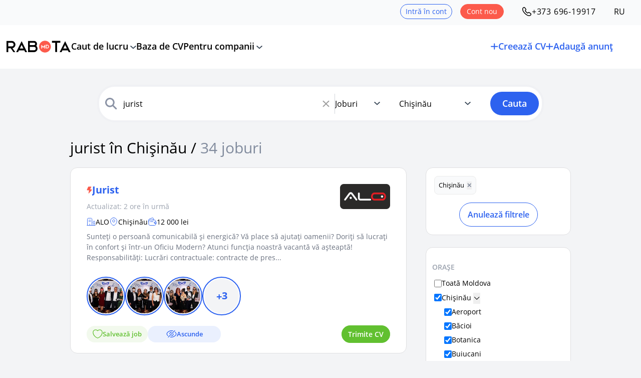

--- FILE ---
content_type: text/css
request_url: https://www.rabota.md/_plugins/tooltipster-master/dist/css/plugins/tooltipster/sideTip/themes/tooltipster-sideTip-lwhite.min.css
body_size: 157
content:
.tooltipster-sidetip.tooltipster-lwhite .tooltipster-box{border-radius:3px;border:1px solid #ccc;background:#ffffff}.tooltipster-sidetip.tooltipster-lwhite .tooltipster-content{color:#666}.tooltipster-sidetip.tooltipster-lwhite .tooltipster-arrow{height:9px;margin-left:-9px;width:18px}.tooltipster-sidetip.tooltipster-lwhite.tooltipster-left .tooltipster-arrow,.tooltipster-sidetip.tooltipster-lwhite.tooltipster-right .tooltipster-arrow{height:18px;margin-left:0;margin-top:-9px;width:9px}.tooltipster-sidetip.tooltipster-lwhite .tooltipster-arrow-background{border:9px solid transparent}.tooltipster-sidetip.tooltipster-lwhite.tooltipster-bottom .tooltipster-arrow-background{border-bottom-color:#ededed;top:1px}.tooltipster-sidetip.tooltipster-lwhite.tooltipster-left .tooltipster-arrow-background{border-left-color:#ededed;left:-1px}.tooltipster-sidetip.tooltipster-lwhite.tooltipster-right .tooltipster-arrow-background{border-right-color:#ededed;left:1px}.tooltipster-sidetip.tooltipster-lwhite.tooltipster-top .tooltipster-arrow-background{border-top-color:#ededed;top:-1px}.tooltipster-sidetip.tooltipster-lwhite .tooltipster-arrow-border{border:9px solid transparent}.tooltipster-sidetip.tooltipster-lwhite.tooltipster-bottom .tooltipster-arrow-border{border-bottom-color:#ccc}.tooltipster-sidetip.tooltipster-lwhite.tooltipster-left .tooltipster-arrow-border{border-left-color:#ccc}.tooltipster-sidetip.tooltipster-lwhite.tooltipster-right .tooltipster-arrow-border{border-right-color:#ccc}.tooltipster-sidetip.tooltipster-lwhite.tooltipster-top .tooltipster-arrow-border{border-top-color:#ccc}.tooltipster-sidetip.tooltipster-lwhite.tooltipster-bottom .tooltipster-arrow-uncropped{top:-9px}.tooltipster-sidetip.tooltipster-lwhite.tooltipster-right .tooltipster-arrow-uncropped{left:-9px}

--- FILE ---
content_type: application/javascript
request_url: https://www.rabota.md/im/js/vacancy_popup.js?v=2026.01.14.4
body_size: 12943
content:
var initialUrl = window.location.href; // for the vacancy page to check if it was originally on the vacancy page
let previousVacancyUrl = '';
let isFirstPopupShow = true;
const vacancyCache = {};

let vacancyBottomActionsRootCleanup = null;

function getVacancyData(vacancyUrl, successCallback, errorCallback) {
    const normalizedUrl = normalizeUrl(vacancyUrl);
    if (vacancyCache[normalizedUrl]) { // check if vacancy cached
        if (typeof successCallback === "function") {
            successCallback(vacancyCache[normalizedUrl]);
        }
        return Promise.resolve(vacancyCache[normalizedUrl]);
    }

    const newSuccessCallback = (data) => {
        vacancyCache[normalizedUrl] = data; // Cache the fetched data
        if (typeof successCallback === "function") {
            successCallback(data);
        }
    };

    return getVacancyByAjax(normalizedUrl, newSuccessCallback, errorCallback);
}

function getVacancyByAjax(normalizedUrl, successCallback, errorCallback, contentProperties) {
    return $.ajax({
        type: 'GET',
        url: `${appendGetParameters(
            normalizedUrl,
            contentProperties ||
            [
                'json=1',
                'viewMode=1',
            ]
        )}`,
        dataType: 'json',
        success: (data) => {
            if (typeof successCallback === "function") {
                successCallback(data);
            }
        },
        error: (e) => {
            if (typeof errorCallback === "function") {
                errorCallback(e);
            }
        },
    });
}

function getVacancy(vacancyUrl, preventChangeUrl, withLoader) {
    // push vacancyUrl as next history entry
    if (!preventChangeUrl) {
        history.pushState({}, null, vacancyUrl);
    }

    previousVacancyUrl = vacancyUrl;

    if (withLoader) {
        $('#vacancy_content').html('');
        $('#vacancy_load_error').hide();
        $('#vacancy_load_404_error').hide();
        toggleVacancyPopupLoader(true);
    }

    getVacancyData(
        vacancyUrl,
        (data) => {
            if (data) {
                // TODO: this part needs smaller data, popup needs just id and isFreeVacancy fields
                const isFreeVacancy = data.vacancy_model?.standardId || false;

                $('#vacancy_content').html(data.vacancy_content);

                let vacancyId = 0;

                if (!isFreeVacancy && data.data.c_list != true && !data.data.custom_link && (data.data.company_ad.showResumeBlock == 1 || data.data.company_ad.showResponseBlock == 1)) {
                    vacancyId = data.data.company_ad.company_ad_id;
                }

                if (isFreeVacancy) {
                    const isVipCopy = data?.metadata?.is_vip_copy;

                    if (isVipCopy && data.vacancy_model?.showApplyWithCvBtn) {
                        vacancyId = data.vacancy_model?.vipId;
                    } else if (!isVipCopy) {
                        vacancyId = data.vacancy_model?.standardId;
                    }
                }

                const $vacancyBottomActions = $('[data-js-vacancy-bottom-actions][data-type="in_popup"]');
                if($vacancyBottomActions.length && typeof createPortal === 'function') {
                    vacancyBottomActionsRootCleanup = createPortal($vacancyBottomActions, 'vacancy-bottom-actions-root');

                    $vacancyBottomActions.show();
                    if(isFirstPopupShow) {
                        setTimeout(() => {
                            $vacancyBottomActions.css('bottom', '0');
                        }, 0);
                        isFirstPopupShow = false;
                    } else {
                        $vacancyBottomActions.css('bottom', '0');
                    }
                }

                // when vacancy loaded scroll to the previous vacancy scroll position if there is one
                setTimeout(() => { // need to wait to scroll properly
                    document.getElementById("vacancy_content_scrollable").scrollTo(0, getScrollPosition(vacancyUrl));
                }, 0);

                sendVacancyPopupStatistics(vacancyUrl, vacancyId, isFreeVacancy);

                EventBus.emit(EVENT_BUS_EVENTS.VACANCIES_UPDATED, { targetElementsWrapper: '#vacancy_popup' });
                addEventOnVacancyLink();
                if (typeof initCopyContact === 'function') {
                    initCopyContact();
                }
                if (typeof updateVacancyContentLinks === 'function') {
                    updateVacancyContentLinks('[data-js-vacancy-content]');
                }
                if (typeof initShowVacancyCities === 'function') {
                    initShowVacancyCities();
                }

                Fancybox.bind('[data-fancybox="gallery-vacancy-popup"]', {
                    Hash: false,
                    Carousel: {
                        Toolbar: {
                            display: {
                                left: ["counter"],
                                middle: [],
                                right: ["close"],
                            },
                        },
                    },
                });
            }

            toggleVacancyPopupLoader();
            return false;
        },
        (error) => {
            $('#vacancy_content').html('');
            toggleVacancyPopupLoader();
            console.warn('error', error)
            if(error.status === 404) {
                $('#vacancy_load_404_error').show();
            } else {
                $('#vacancy_load_error').show();
            }
        }
    );
}

// TODO: remove after deploy
function prepareVacancyPopupData(fetchedData, extraData) {
    const isFreeVacancy = extraData.isFreeVacancy || false;
    const applications = isFreeVacancy ? fetchedData.metadata.applications : fetchedData.applications;
    const applicationsCount = applications?.length || 0;

    let isFavorite = isFreeVacancy ? fetchedData.metadata.vacancy_in_favorites : fetchedData.company_ad?.favorite_id;

    return {
        ...fetchedData,
        isFreeVacancy: isFreeVacancy,
        applications: applications,
        applicationsCount: applicationsCount,
        isBranded: !isFreeVacancy && fetchedData.company_ad?.is_branded == "1",
        vacancyIdForFavorite: isFreeVacancy ? fetchedData.metadata.standard_vacancy_id : fetchedData.company_ad?.company_ad_id,
        vacancyIdForHidden: isFreeVacancy ? fetchedData.metadata.standard_vacancy_id : fetchedData.company_ad?.company_ad_id,
        vacancyType: isFreeVacancy ? 2 : 1,
        vacancyTypeHidden: isFreeVacancy ? 1 : 2,
        isFavorite: isFavorite,
        isHidden: isFreeVacancy ? fetchedData.metadata.is_vacancy_hidden : fetchedData.is_vacancy_hidden,
        isVipCopy: isFreeVacancy && (fetchedData.metadata?.is_vip_copy),
        vacancyUrl: extraData.vacancyUrl || '',
        vacancyPosition: isFreeVacancy ? fetchedData.vacancy_model?.positionFormatted : fetchedData.company_ad?.position_original,
        vacancyCompany: isFreeVacancy ? fetchedData.vacancy_model?.companyNameFormatted : fetchedData.company_ad?.company_name,
        dataVacancyId: isFreeVacancy ? fetchedData.metadata.standard_vacancy_id : fetchedData.company_ad?.company_ad_id,
    };
}

function toggleVacancyPopupLoader(show) {
    const progress = $('#vacancyPopupLoader');

    if (show) {
        progress.show();
    } else {
        progress.hide();
    }
}

let vacancyScrollPositions = {};

$(document).ready(function () {
    initVacancyPopup();
    EventBus.on(EVENT_BUS_EVENTS.VACANCIES_UPDATED, initVacancyPopup);

    // handle browser button click
    $(window).on('popstate', handlePopState);
});

function initVacancyPopup() {
    setTimeout(() => {
        $('#vacancy_load_error button').off('click').on('click', function(e) {
            getVacancy(previousVacancyUrl, true, true);
        });

        $('#vacancy_popup').off('click').on('click', function(e) {
            if (e.target === this) {
                history.back(); // restore the page URL to what it was before the popup opened. Restricted to use .replaceState
            }
        });

        addEventOnVacancyLink();

        // hide Popup
        $('#close_vacancy_popup_button').off('click').on('click', function() {
            history.back(); // restore the page URL to what it was before the popup opened. Restricted to use .replaceState
        });
    }, 0);
};

function addEventOnVacancyLink() {
    // show Popup on link click
    $('.vacancyShowPopup').off('click').on('click', function(e) {
        $('#similar .mw_close').trigger('click'); // close similar popup if open vacancy from it
        const vacancyUrl = $(this).attr('href');

        showVacancyPopup(e, vacancyUrl, false);
    });
};

function showVacancyPopup(e, vacancyUrl, preventChangeUrl) {
    const vacancyPopupModal = $('#vacancy_popup_modal');

    if(isMobileDevice()) {
        e?.preventDefault();

        const isOpen = isPopupOpened();

        if(isOpen) {
            saveScrollPosition(previousVacancyUrl, document.getElementById("vacancy_content_scrollable").scrollTop);
        };

        initShareMobileVacancyUrl(vacancyUrl);

        $('#vacancy_content').html('');
        $('#vacancy_load_error').hide();
        $('#vacancy_load_404_error').hide();
        toggleVacancyPopupLoader(true);
        if(!isOpen) {
            $('#vacancy_popup').show();
            vacancyPopupModal.animate({ top: '40px', 'opacity': '1' }, 150, 'linear', () => {
                $('#vacancy_popup').css('background', 'rgba(32,38,43,0.6)');
                getVacancy(vacancyUrl, preventChangeUrl);
            });
        } else {
            getVacancy(vacancyUrl, preventChangeUrl);
        }

        if(!isOpen) {
            document.body.style.overflow = 'hidden';
        }
    }
};

function hideVacancyPopup() {
    const vacancyPopupModal = $('#vacancy_popup_modal');

    $('#vacancy_popup').css('background', 'transparent');
    vacancyPopupModal.css('top', '100dvh');

    const $vacancyBottomActions = $('[data-js-vacancy-bottom-actions][data-type="in_popup"]');

    if ($vacancyBottomActions.length) {
        $vacancyBottomActions.css('bottom', '-100%');

        $vacancyBottomActions.one('transitionend', () => {
            vacancyBottomActionsRootCleanup?.();
        });
    }

    setTimeout(function() {
        vacancyPopupModal.css('opacity', '0.7');
        $('#vacancy_popup').css('display', '');
    }, 300);
    vacancyScrollPositions = {};

    document.body.style.overflow = '';
};

// Handle the popstate event when the user navigates back/forward
function handlePopState() {
    const currentUrl = window.location.href;

    if(isMobileDevice()) {
        const preventChangeUrl = true;
        const normalizedInitialUrl = normalizeUrl(initialUrl);
        const normalizedCurrentUrl = normalizeUrl(currentUrl);
        // if url
        // 1. is a vacancy URL;
        // 2. if initialUrl is not equal to the current URL - for example, if the initial URL already some vacancy page
        // then open popup, otherwise close
        if ((normalizedInitialUrl !== normalizedCurrentUrl) && isVacancyUrl(currentUrl)) {
            // show popup when URL changes when browser forward button is clicked
            showVacancyPopup(null, currentUrl, preventChangeUrl);
        } else {
            hideVacancyPopup();
        }
    } else {
        if (isVacancyUrl(currentUrl)) {
            window.location.reload();
        }
    }
};

function initShareMobileVacancyUrl(url) {
    $('#share_vacancy_button').off('click').on('click', async function(e) {
        const alertMessage = $(this).data('alertmessage');
        const shareData = {
            url: url
        };
        try {
            if (navigator.share) {
                await navigator.share(shareData);
            } else { // copy the url if no share method
                await navigator.clipboard.writeText(url);
                alert(alertMessage);
            }
        } catch (error) { // copy link if some error appeared
            await navigator.clipboard.writeText(url);
            alert(alertMessage);
        }
    });
};

function isPopupOpened() {
    return $('#vacancy_popup').is(":visible");
};

function saveScrollPosition(vacancyUrl, scrollTop) {
    vacancyScrollPositions[normalizeUrl(vacancyUrl)] = scrollTop;
};

function getScrollPosition(vacancyUrl) {
    return vacancyScrollPositions[normalizeUrl(vacancyUrl)] || 0;
};

function removeFromVacancyCacheById(id) {
    for (const url in vacancyCache) {
        if (url.includes(id)) {
            vacancyCache[url] = undefined;
            break;
        }
    }
}

function sendVacancyPopupStatistics(url, id, isFreeVacancy) {
    ga('set', 'page', normalizeUrl(url));
    ga('send', 'pageview');

    if(!isFreeVacancy) {
        var x = document.createElement('script'); x.async = true;
        x.src = "https://creativecdn.com/tags?type=script&id=pr_rJecD9jiGmY80PDsbn5c_offer_" + id;
        document.getElementsByTagName('head')[0].appendChild(x);
    }
};


--- FILE ---
content_type: application/javascript
request_url: https://www.rabota.md/im/js/components/company_images.js?v=2026.01.14.4
body_size: 7375
content:
function initializeCompanySlider() {
    setTimeout(() => { // required to call after ajax x-tmpl injection
        $('.companyImagesSlider').each(function() {
            var $slider = $(this);
            var $wrap = $slider.find('.companyImagesWrap');
            var $images = $wrap.find('.companyImageItem');
            var $prevButton = $slider.find('.company_prev');
            var $nextButton = $slider.find('.company_next');
            var $moreImages = $slider.find('.more_images');

            var imageWidth = $images.first().outerWidth(true);
            var wrapWidth = $wrap.width();
            var itemsToScroll = 3;
            var scrollAmount = imageWidth * itemsToScroll;

            function updateButtons() {
                var maxScroll = $wrap[0].scrollWidth - wrapWidth;
                var scrollPosition = $wrap.scrollLeft();

                $prevButton.toggle(scrollPosition > 0);
                $nextButton.toggle(scrollPosition < maxScroll - 20);
            }

            function revealMoreImages() {
                $images.show();
                $moreImages.remove();
                updateButtons();
            }

            $moreImages.off('click').on('click', revealMoreImages);

            $prevButton.off('click').on('click', function() {
                $wrap.animate({ scrollLeft: Math.max($wrap.scrollLeft() - scrollAmount, 0) }, 400, updateButtons);
            });

            $nextButton.off('click').on('click', function() {
                $wrap.animate({ scrollLeft: Math.min($wrap.scrollLeft() + scrollAmount, $wrap[0].scrollWidth - wrapWidth) }, 400, updateButtons);
            });

            $wrap.on('scroll', updateButtons);

            Fancybox.bind("[data-fancybox]", {
                Hash: false,
                Carousel: {
                    Toolbar: {
                        display: {
                            left: ["counter"],
                            middle: [],
                            right: ["close"],
                        },
                    },
                },
            });
        });
    }, 0)
};

$(document).ready(function() {
    initializeCompanySlider();
    EventBus.on(EVENT_BUS_EVENTS.VACANCIES_UPDATED, initializeCompanySlider);
});

// x-tmpl only, call it after each ajax but outside the for loop to reduce the number of function calls
function parseCompanyImages(photos, slug, url) {
    if(!photos || !photos.length || !slug || !url) return '';
    const images = photos.sort((a, b) => 0.5 - Math.random());;
    const imageCount = images.length;
    const companyName = slug;
    const showMoreImages = imageCount > 3;
    const showMoreImagesMobile = imageCount > 2;

    const uniqueId = Date.now().toString(36) + Math.random().toString(36).substring(2, 9);

    const imageItems = images.map(image => `
        <a
            class="imageWrap companyImageItem"
            href="${url}${companyName}/${image}"
            data-fancybox="gallery-${companyName}-${uniqueId}"
            >
            <img
            src="${url}${companyName}/thumbnail/${image}""
            alt="${companyName}" title="${companyName}"
            class="companyImage" loading="lazy" />
        </a>
    `).join('');

    let moreImages = '';
    if (imageCount > 3) {
        moreImages = `
            <div class="more_images companyImageItem hidden">
                <div class="companyImagePlus">
                    <span class="pt-1">+</span>
                    <span class="hidden sm:inline">${imageCount - 3}</span>
                    <span class="sm:hidden">${imageCount - 2}</span>
                </div>
            </div>
        `;
    }

    return `
        <div class="companyImagesSlider relative h-max">
            <a
                class="company_prev companyImagesNavItem -left-[31px] shadow-[16px_0_14px_-1px_rgb(255,255,255)] sm:shadow-none sm:-left-5"
                href="javascript:void(0)"
                style="display:none;"
            >
                <svg class="w-3 h-3 hidden sm:inline" width="20" height="21" viewBox="0 0 20 21" fill="none" xmlns="http://www.w3.org/2000/svg"><g clip-path="url(#clip0_4011_4850)"><path d="M14.3082 20.8847C14.1985 20.8854 14.0898 20.8643 13.9883 20.8229C13.8867 20.7814 13.7944 20.7203 13.7165 20.6431L6.9082 13.8347C6.52017 13.4477 6.21231 12.9879 6.00226 12.4817C5.79221 11.9755 5.68408 11.4328 5.68408 10.8847C5.68408 10.3367 5.79221 9.79401 6.00226 9.2878C6.21231 8.78159 6.52017 8.3218 6.9082 7.93475L13.7165 1.12642C13.7942 1.04873 13.8865 0.987091 13.988 0.945041C14.0895 0.902991 14.1983 0.881348 14.3082 0.881348C14.4181 0.881348 14.5269 0.902991 14.6284 0.945041C14.7299 0.987091 14.8222 1.04873 14.8999 1.12642C14.9776 1.20412 15.0392 1.29636 15.0812 1.39788C15.1233 1.4994 15.1449 1.60821 15.1449 1.71809C15.1449 1.82797 15.1233 1.93678 15.0812 2.0383C15.0392 2.13982 14.9776 2.23206 14.8999 2.30976L8.09153 9.11808C7.62336 9.58683 7.3604 10.2222 7.3604 10.8847C7.3604 11.5472 7.62336 12.1827 8.09153 12.6514L14.8999 19.4597C14.978 19.5372 15.04 19.6294 15.0823 19.7309C15.1246 19.8325 15.1464 19.9414 15.1464 20.0514C15.1464 20.1614 15.1246 20.2703 15.0823 20.3719C15.04 20.4734 14.978 20.5656 14.8999 20.6431C14.822 20.7203 14.7297 20.7814 14.6281 20.8229C14.5266 20.8643 14.4179 20.8854 14.3082 20.8847Z" fill="black"/></g><defs><clipPath id="clip0_4011_4850"><rect width="20" height="20" fill="white" transform="translate(0 0.884766)"/></clipPath></defs></svg>
            </a>
            <div
                class="companyImagesWrap"
                tabindex="-1"
                data-show-more-images="${showMoreImages}"
                data-show-more-images-mobile="${showMoreImagesMobile}"
            >
                ${imageItems}
                ${moreImages}
            </div>
            <a
                class="company_next companyImagesNavItem -right-[27px] shadow-[-16px_0_14px_-1px_rgb(255,255,255)] sm:shadow-none sm:-right-3"
                href="javascript:void(0)"
                style="display:none;"
            >
                <svg class="w-3 h-3 hidden sm:inline rotate-180" width="20" height="21" viewBox="0 0 20 21" fill="none" xmlns="http://www.w3.org/2000/svg"><g clip-path="url(#clip0_4011_4850)"><path d="M14.3082 20.8847C14.1985 20.8854 14.0898 20.8643 13.9883 20.8229C13.8867 20.7814 13.7944 20.7203 13.7165 20.6431L6.9082 13.8347C6.52017 13.4477 6.21231 12.9879 6.00226 12.4817C5.79221 11.9755 5.68408 11.4328 5.68408 10.8847C5.68408 10.3367 5.79221 9.79401 6.00226 9.2878C6.21231 8.78159 6.52017 8.3218 6.9082 7.93475L13.7165 1.12642C13.7942 1.04873 13.8865 0.987091 13.988 0.945041C14.0895 0.902991 14.1983 0.881348 14.3082 0.881348C14.4181 0.881348 14.5269 0.902991 14.6284 0.945041C14.7299 0.987091 14.8222 1.04873 14.8999 1.12642C14.9776 1.20412 15.0392 1.29636 15.0812 1.39788C15.1233 1.4994 15.1449 1.60821 15.1449 1.71809C15.1449 1.82797 15.1233 1.93678 15.0812 2.0383C15.0392 2.13982 14.9776 2.23206 14.8999 2.30976L8.09153 9.11808C7.62336 9.58683 7.3604 10.2222 7.3604 10.8847C7.3604 11.5472 7.62336 12.1827 8.09153 12.6514L14.8999 19.4597C14.978 19.5372 15.04 19.6294 15.0823 19.7309C15.1246 19.8325 15.1464 19.9414 15.1464 20.0514C15.1464 20.1614 15.1246 20.2703 15.0823 20.3719C15.04 20.4734 14.978 20.5656 14.8999 20.6431C14.822 20.7203 14.7297 20.7814 14.6281 20.8229C14.5266 20.8643 14.4179 20.8854 14.3082 20.8847Z" fill="black"/></g><defs><clipPath id="clip0_4011_4850"><rect width="20" height="20" fill="white" transform="translate(0 0.884766)"/></clipPath></defs></svg>
            </a>
        </div>
    `;
};


--- FILE ---
content_type: image/svg+xml
request_url: https://www.rabota.md/im/search_header_input_close.svg
body_size: 1342
content:
<?xml version="1.0" encoding="utf-8"?>
<!-- Generator: Adobe Illustrator 21.1.0, SVG Export Plug-In . SVG Version: 6.00 Build 0)  -->
<svg version="1.1" id="Layer_1" xmlns="http://www.w3.org/2000/svg" xmlns:xlink="http://www.w3.org/1999/xlink" x="0px" y="0px"
	 viewBox="0 0 14 14" style="enable-background:new 0 0 14 14;" xml:space="preserve">
<style type="text/css">
	.st0{fill:#344353;}
	.st1{fill:#EB4945;}
	.st2{fill:#58BD25;}
	.st3{fill:#45576D;}
	.st4{fill:#FFFFFF;}
	.st5{fill:#C2C2C2;}
	.st6{fill:#E94646;}
	.st7{fill:#2983FF;}
	.st8{fill:#E2E5E9;}
	.st9{fill:#02AFF0;}
	.st10{fill:#3D5A98;}
	.st11{fill:#0274FF;}
	.st12{fill:none;}
	.st13{fill:#9DA1A6;}
	.st14{fill:#0273FF;}
	.st15{fill:#D95232;}
	.st16{fill:#274386;}
	.st17{fill:#054C89;}
	.st18{fill:#F89C0E;}
	.st19{fill:#F18787;}
	.st20{fill:#A7A7A7;}
	.st21{fill:#D7DADC;}
	.st22{fill:#57BC22;}
	.st23{fill:#CED0D5;}
	.st24{fill:#7F7F7F;}
	.st25{fill:#868FA1;}
	.st26{fill:#717171;}
	.st27{fill:#FFCE0C;}
	.st28{fill:#E3004E;}
	.st29{fill:#F1C569;}
	.st30{fill:#5DAA26;}
	.st31{fill:#F8F8F8;}
	.st32{fill:#D83838;}
	.st33{fill:#DEE4EA;}
	.st34{fill:#F4F4F4;}
	.st35{fill:none;stroke:#99A1AF;stroke-miterlimit:10;}
	.st36{fill:none;stroke:#F9F9F9;stroke-miterlimit:10;}
	.st37{fill:#949494;}
	.st38{fill:#F9F9F9;}
	.st39{fill:#DDDDDD;}
	.st40{fill:#9ACC1F;}
	.st41{fill:#C4CBD0;}
	.st42{fill:#EFF0F1;}
	.st43{fill:#9E9E9E;}
</style>
<polygon class="st43" points="13.7,1.9 12.3,0.5 7,5.6 1.7,0.5 0.3,1.9 5.6,7 0.3,12.1 1.7,13.5 7,8.4 12.3,13.5 13.7,12.1 8.4,7 
	"/>
</svg>


--- FILE ---
content_type: application/javascript
request_url: https://www.rabota.md/js/search.js?v=2026.01.14.4
body_size: 18024
content:
let abortController = new AbortController();
const FILTER_INPUT_SELECTOR = 'input.js-filter-input';
const FILTER_RESET_SELECTOR = ".js-filter-reset";
const FILTER_REMOVE_ITEM_SELECTOR = ".js-filter-remove-item";
const ACTIVE_FILTERS_SELECTOR = "#ActiveFilters";

let currentLocationSearch = window.location.search;
let currentLocationPath = window.location.pathname;

const Search = {
    loading: false,
    loadPage(url) {
        if (this.loading) {
            abortController.abort();
            abortController = new AbortController();
        }

        this.loading = true;
        toggleFiltersPopupLoader(true);

        $(FILTER_INPUT_SELECTOR)
            .prop('disabled', true)
            .trigger('refresh');

        return fetch(url, {
            signal: abortController.signal, headers: { 'Content-Type': 'application/json' }
        })
            .then(function (response) {
                if (response.status !== 200) {
                    throw new Error('An error occurred while retrieving response');
                }

                return response.json();
            })
            .then(function (json) {
                // save scroll position and items classes before content replacement
                const $container = $('#filters');
                const scrollTop = $container.scrollTop();

                const lastElState = saveLastElementsState();

                updateMeta(json.seo_metadata);

                // repalce content
                $('#mobile_vacancy_filters_container').replaceWith(json.mobileFiltersLine);
                $(ACTIVE_FILTERS_SELECTOR).replaceWith(json.activeFilters);
                $('.js-filters-container-content').replaceWith(json.filters);
                $('.js-results-container').replaceWith(json.results);
                $('[data-js-job-titles-container][data-container-position="top"]').replaceWith(json.topJobTitles);

                Search.updateTopSearchContainer(json.city)

                $('#filter_vacancies_count').text(`${json.total} ${translate('vacancy', json.total)}`);

                $('#only-with-salary input').styler();

                // Run js initializers
                EventBus.emit(EVENT_BUS_EVENTS.VACANCIES_UPDATED);

                // restore scroll and items classes
                restoreLastElementsState(lastElState);
                if(isMobileDevice()) {
                    document.getElementById("filters").scrollTo(0, scrollTop);
                }

                addIndeterminatePropertyToCheckbox();
                addShowFiltersMobileBtnEvent();
                addWithSalaryCheckboxEvent();
                scrollVerticalTo('body');
                initActiveFiltersTooltip();
                initJobTitlesTopBottom();
                if(FiltersSection) {
                    FiltersSection.toggleFiltersSectionInit('[data-js-toggle-content-btn]');
                    FiltersSection.handleFiltersSectionInputChange('[data-js-filter-section]');
                }

                // update browser history and variables for popup
                history.pushState({}, '', json.url);
                currentLocationSearch = window.location.search;
                currentLocationPath = window.location.pathname;

                initialUrl = json.url;

                return true;
            })
            .catch(function (error) {
                console.error(error);
            })
            .finally(function () {
                this.loading = false;
                toggleFiltersPopupLoader(false);
            })
    },
    loadFromFilter(target) {
        const url = $(target).data('url');

        Search.loadPage(url)
            .finally(() => $(FILTER_INPUT_SELECTOR)
                .prop('disabled', false)
                .trigger('refresh')
            );
    },
    loadFromPagination(target) {
        const $target = $(target);
        let url = $target.attr('href');

        if (url == null) {
            url = $target.attr('data-url');
        }

        Search.loadPage(url);
    },
    addUrlPopEventListener() {
        $(window).on('popstate', () => {
            // if vacancy popup is open, do not refresh the page
            if(!isVacancyUrl(window.location.pathname)) {
                if (currentLocationPath !== window.location.pathname) {
                    window.location.reload();
                }

                if (currentLocationSearch !== window.location.search) {
                    window.location.reload();
                }
            }
        });
    },
    updateTopSearchContainer(selectedCity) {
        $('select[data-js-search-city-selector-pc]>option,select[data-js-floating-search-type-city]>option').each(function () {
            const option = $(this);

            const data = option.data('alias');
            if (data && data === selectedCity) {
                option.attr('selected', true);

                return;
            }

            option.removeAttr('selected');
        })
        $('select[data-js-search-city-selector-pc],select[data-js-floating-search-type-city]').trigger('change');
    },
}
$(function () {
    $(FILTER_INPUT_SELECTOR).styler('destroy');
    addIndeterminatePropertyToCheckbox();

    Search.addUrlPopEventListener();

    initFiltersPopup();

    initActiveFiltersTooltip();

    if(FiltersSection) {
        FiltersSection.toggleFiltersSectionInit('[data-js-toggle-content-btn]');
        FiltersSection.handleFiltersSectionInputChange('[data-js-filter-section]');
    }

    $(document.body)
        .on('click', '.js-ajax-pagination', function (e) {
            e.preventDefault()

            Search.loadFromPagination(e.currentTarget);
        })
        .on('change', FILTER_INPUT_SELECTOR, function (e) {
            Search.loadFromFilter(e.currentTarget)
        })
        .on('click', FILTER_RESET_SELECTOR, function (e) {
            e.preventDefault()

            Search.loadFromFilter(e.currentTarget)
        })
        .on('click', FILTER_REMOVE_ITEM_SELECTOR, function (e) {
            e.preventDefault()

            Search.loadFromFilter(e.currentTarget)
        })
        .on('click', '.b_info10 .sendCv-btn', function () {
            const button = $(this);
            const ssv = $('.ssv');

            ssv.attr('data-cid', button.attr('data-cid'));
            ssv.attr('data-caid', button.attr('data-caid'));

            ssv.trigger('click');
        })
        .on('click', '.js-collapse-btn', function () {
            const $btn = $(this);
            const target = $btn.data('target');

            if (!target) {
                return;
            }

            const filtersPopup = $('#filters_popup');
            const currentTop = parseInt(filtersPopup.css('top'), 10);

            if (currentTop !== 40) {
                filtersPopup.stop().animate({ top: 40 }, 50);
            }

            const $targetContainer = $('#' + target);

            if ($targetContainer.hasClass('hidden')) {
                $targetContainer.removeClass('hidden');
                $targetContainer.addClass('block');
                $btn.addClass('rotate-90');

                return;
            }

            $targetContainer.removeClass('block');
            $targetContainer.addClass('hidden');
            $btn.removeClass('rotate-90')
        })
        .on('click', '#ActiveFiltersMoreBtn', function () {
            const showTitle = $(this).attr('data-title-show');
            const hideTitle = $(this).attr('data-title-hide');
            const currentState = $(this).attr('data-current-state');

            $(this).find('[data-js-icon-wrapper]').toggleClass('rotate-180');

            if(currentState === 'hidden') {
                $(this).attr('data-current-state', 'visible');
                $(this).find('[data-js-btn-title]').text(hideTitle);

                $('[data-js-extra-filter]')
                    .removeClass('hidden')
                    .addClass('filterApplied');
            } else {
                $(this).attr('data-current-state', 'hidden');
                $(this).find('[data-js-btn-title]').text(showTitle);

                $('[data-js-extra-filter]')
                    .removeClass('filterApplied')
                    .addClass('hidden');
            }
        })
})

let isFirstFiltersShow = true;

function initFiltersPopup() {
    const filtersPopup = $('#filters_popup');

    scrollMobileFilters();

    $('#filters_overlay').on('click', function(e) {
        if (e.target === this) {
            hideFilters();
        }
    });

    // show filters
    addShowFiltersMobileBtnEvent();

    addWithSalaryCheckboxEvent();

    // hide filters
    $('#close_filters_button, #show_vacancies, #filters_section_reset_filters_button_mobile').on('click', hideFilters);

    function hideFilters() {
        $('#filters_overlay').css('background', 'transparent');
        filtersPopup.css('top', '100dvh');
        $('#filter_bottom_actions_mobile').css('bottom', '-100%');
        setTimeout(function() {
            $('#filters_overlay').css('display', '');
        }, 300);

        document.body.style.overflow = '';
    };
}

function addWithSalaryCheckboxEvent() {
    // Toggle the salary filter on the sidebar
    $('#only-with-salary input').off('change').on('change', function() {
        const onlyWithSalary = $('#only-with-salary .jq-checkbox input').attr('checked');

        const noMatterSalaryFilterInput = $('input[name="filter[salary]"][value=""]');
        const onlyWithSalarySalaryFilterInput = $('input[name="filter[salary]"][value="with"]');

        if(!onlyWithSalary) {
            onlyWithSalarySalaryFilterInput.click();
            return;
        }
        noMatterSalaryFilterInput.click();
        return;
    });
}

function addShowFiltersMobileBtnEvent() {
    const filtersPopup = $('#filters_popup');

    $('.show_filters_mobile_btn').off('click').on('click', function() {
        const filterId = $(this).attr('data-filterid');
        const title = $(this).attr('data-title');
        let topPosition = 40;

        if(isMobileDevice()) {
            toggleFilterPopupParts(filterId, title);
        }
        // if filterId is set, measure the height of the filter section to set the correct top position for the filters popup
        if(filterId) {
            const filterSection = $('#filters #'+filterId);
            // First show the overlay and popup
            $('#filters_overlay').show();
            filtersPopup.show();

            // Use requestAnimationFrame to ensure the element is fully rendered
            requestAnimationFrame(() => {
                const filterSectionHeight = filterSection.outerHeight(true);

                const screenHeight = window.innerHeight;
                const padding = 140;

                // Position popup from bottom with padding
                topPosition = screenHeight - (filterSectionHeight + padding);

                // Ensure minimum top position of 40px
                topPosition = Math.max(topPosition, 40);

                filtersPopup.stop().animate({ top: topPosition }, 100, function() {
                    $('#filters_overlay').css('background', 'rgba(32,38,43,0.6)');
                });
            });
        } else {
            $('#filters_overlay').show();
            filtersPopup.stop().animate({ top: topPosition }, 100, function() {
                $('#filters_overlay').css('background', 'rgba(32,38,43,0.6)');
            });
        }


        if(isFirstFiltersShow) {
            setTimeout(() => {
                $('#filter_bottom_actions_mobile').css('bottom', '0');
            }, 0);
            isFirstFiltersShow = false;
        } else {
            $('#filter_bottom_actions_mobile').css('bottom', '0');
        }

        document.body.style.overflow = 'hidden';
    });
}

function toggleFilterPopupParts(filterId, title) {
    const FILTER_POPUP_TITLE = '#filters_popup_title';
    const FILTER_SECTION = '#filters .filterSection';
    const MOBILE_RESET_CONTAINER_ID = '#filters_section_reset_filters_button_mobile_container';

    if(filterId) {
        $(FILTER_POPUP_TITLE).text(title);
        // hide all sections, section titles, more buttons, and expand lists
        $(FILTER_SECTION)
            .addClass('hidden');

        $('#filters .filterTitle')
            .addClass('hidden');

        if(FiltersSection) {
            FiltersSection.hideAllFiltersSectionButtons('#filters [data-js-toggle-content-btn]');
            FiltersSection.showFiltersSectionsHiddenContent('#filters ul.listWithHiddenContent');
        }
        // hide reset button if only one filter is shown
        $(MOBILE_RESET_CONTAINER_ID).removeClass('flex').addClass('hidden');

        // show .filterSection with filterId
        const filterSection = $('#filters #'+filterId);
        filterSection.removeClass('hidden');
        filterSection.addClass('pt-2.5');
        return;
    }

    $(FILTER_POPUP_TITLE)
        .text(title);

    $(FILTER_SECTION)
        .removeClass('hidden')
        .removeClass('pt-2.5');

    if(FiltersSection) {
        FiltersSection.showAllFiltersSectionButtons('#filters [data-js-toggle-content-btn]');
        FiltersSection.hideFiltersSectionsHiddenContent('#filters ul.listWithHiddenContent');
    }

    $(MOBILE_RESET_CONTAINER_ID).removeClass('hidden').addClass('flex');
}

function scrollMobileFilters() {
    $('#mobile_vacancy_filters_container').scrollLeft(0);
}

function toggleFiltersPopupLoader(show) {
    const progress = $('#VacancyLoader');
    const showMobileFilters = $('#show_vacancies');

    if(show) {
        showMobileFilters.addClass('loading');
        progress.show();
        return;
    }

    showMobileFilters.removeClass('loading');
    progress.hide();
}

function saveLastElementsState() {
    const lastElState = {
        section: {},
        sectionTitle: {},
        extraFilterLi: {},
        moreBtn: {},
        moreBtnState: {},
        moreBtnTitleContent: {},
        collapseBtn: {},
        collapseChildren: {}
    };

    $('.filterSection').each(function () {
        const sectionId = $(this).attr('id');

        if (sectionId) {
            const $section = $(this);
            if ($section.length) {
                lastElState.section[sectionId] = $section.attr('class');
            }

            const $sectionTitle = $(this).find('.filterTitle');
            if ($sectionTitle.length) {
                lastElState.sectionTitle[sectionId] = $sectionTitle.attr('class');
            }

            const $extraFilterLi = $(this).find('.listWithHiddenContent [data-js-extra-filter]').first();

            if ($extraFilterLi.length) {
                lastElState.extraFilterLi[sectionId] = $extraFilterLi.attr('class');
            }

            const $moreBtn = $(this).find('[data-js-toggle-content-btn]');
            if ($moreBtn.length) {
                lastElState.moreBtn[sectionId] = $moreBtn.attr('class');
                lastElState.moreBtnState[sectionId] = $moreBtn.attr('data-current-state');
                lastElState.moreBtnTitleContent[sectionId] = $moreBtn.find('[data-js-btn-title]').text();
            }
        }
    });

    $('.js-collapse-btn').each(function () {
        const target = $(this).data('target');
        if (target) {
            lastElState.collapseBtn[target] = $(this).attr('class');
        }
    });

    $('.js-collapse-children').each(function () {
        const target = $(this).attr('id');
        if (target) {
            lastElState.collapseChildren[target] = $(this).attr('class');
        }
    });

    return lastElState;
}

function restoreLastElementsState(lastElState) {
    Object.entries(lastElState.section).forEach(([id, classNames]) => {
        const $section = $('#' + id);
        if ($section.length) {
            $section.attr('class', classNames);
        }
    });
    Object.entries(lastElState.sectionTitle).forEach(([id, classNames]) => {
        const $sectionTitle = $('#' + id).find('.filterTitle');
        if ($sectionTitle.length) {
            $sectionTitle.attr('class', classNames);
        }
    });
    Object.entries(lastElState.extraFilterLi).forEach(([id, classNames]) => {
        const $extraFilterLi = $('#' + id).find('.listWithHiddenContent [data-js-extra-filter]');
        if ($extraFilterLi.length) {
            $extraFilterLi.attr('class', classNames);
        }
    });
    Object.entries(lastElState.moreBtn).forEach(([id, classNames]) => {
        const $moreBtn = $('#' + id).find('[data-js-toggle-content-btn]');
        if ($moreBtn.length) {
            $moreBtn.attr('class', classNames);
        }
    });
    Object.entries(lastElState.moreBtnState).forEach(([id, attrValue]) => {
        const $moreBtn = $('#' + id).find('[data-js-toggle-content-btn]');
        if ($moreBtn.length) {
            $moreBtn.attr('data-current-state', attrValue);
        }
    });
    Object.entries(lastElState.moreBtnTitleContent).forEach(([id, title]) => {
        const $moreBtnTitle = $('#' + id).find('[data-js-toggle-content-btn]').find('[data-js-btn-title]');
        if ($moreBtnTitle.length) {
            $moreBtnTitle.text(title);
        }
    });
    Object.entries(lastElState.collapseBtn).forEach(([target, classNames]) => {
        $(`.js-collapse-btn[data-target="${target}"]`).attr('class', classNames);
    });
    Object.entries(lastElState.collapseChildren).forEach(([target, classNames]) => {
        $(`#${target}`).attr('class', classNames);
    });
}

function initActiveFiltersTooltip() {
    $('[data-js-active-filter]').not('.tooltipstered').each(function () {
        const tooltipContent = $(this).attr('data-js-active-filter-title');

        $(this).tooltipster({
            delay: 0,
            speed: 0,
            position: 'top',
            maxWidth: 220,
            content: tooltipContent,
            trigger: isMediumDevice() ? 'click' : 'hover',
            theme: ['tooltipster-lwhite', 'tooltipster--lwhite-customized', 'tooltipster--lwhite-border-gray']
        });
    });
}

function addIndeterminatePropertyToCheckbox() {
    $('[data-js-checkbox-indeterminate]').prop('indeterminate', true);
}


--- FILE ---
content_type: image/svg+xml
request_url: https://www.rabota.md/im/check2.svg
body_size: 1191
content:
<?xml version="1.0" encoding="utf-8"?>
<!-- Generator: Adobe Illustrator 21.1.0, SVG Export Plug-In . SVG Version: 6.00 Build 0)  -->
<svg version="1.1" id="Layer_1" xmlns="http://www.w3.org/2000/svg" xmlns:xlink="http://www.w3.org/1999/xlink" x="0px" y="0px"
	 viewBox="0 0 13 11" style="enable-background:new 0 0 13 11;" xml:space="preserve">
<style type="text/css">
	.st0{fill:#344353;}
	.st1{fill:#EB4945;}
	.st2{fill:#58BD25;}
	.st3{fill:#45576D;}
	.st4{fill:#FFFFFF;}
	.st5{fill:#C2C2C2;}
	.st6{fill:#E94646;}
	.st7{fill:#2983FF;}
	.st8{fill:#E2E5E9;}
	.st9{fill:#02AFF0;}
	.st10{fill:#3D5A98;}
	.st11{fill:#0274FF;}
	.st12{fill:none;}
	.st13{fill:#9DA1A6;}
	.st14{fill:#0273FF;}
	.st15{fill:#D95232;}
	.st16{fill:#274386;}
	.st17{fill:#054C89;}
	.st18{fill:#F89C0E;}
	.st19{fill:#F18787;}
	.st20{fill:#A7A7A7;}
	.st21{fill:#D7DADC;}
	.st22{fill:#57BC22;}
	.st23{fill:#CED0D5;}
	.st24{fill:#7F7F7F;}
	.st25{fill:#868FA1;}
	.st26{fill:#717171;}
	.st27{fill:#FFCE0C;}
	.st28{fill:#E3004E;}
	.st29{fill:#F1C569;}
	.st30{fill:#5DAA26;}
	.st31{fill:#D83838;}
	.st32{fill:#DEE4EA;}
	.st33{fill:#F4F4F4;}
	.st34{fill:none;stroke:#99A1AF;stroke-miterlimit:10;}
	.st35{fill:none;stroke:#F9F9F9;stroke-miterlimit:10;}
	.st36{fill:#949494;}
	.st37{fill:#F9F9F9;}
	.st38{fill:#DDDDDD;}
</style>
<path class="st14" d="M0,3.4L5.6,11L13,0c-2.5,0.8-5,3.3-7.5,6.5C5.5,6.5,3.3,4.1,0,3.4z"/>
</svg>


--- FILE ---
content_type: application/javascript
request_url: https://www.rabota.md/im/js/components/job_titles.js?v=2026.01.14.4
body_size: 1314
content:
$(document).ready(function() {
    initJobTitlesTopBottom();
});

function initJobTitlesTopBottom() {
    $('[data-js-job-titles-container]').each(function() {
        const $block = $(this);
        const $scrollable = $block.find('[data-js-job-titles-scrollable]');
        const $left = $block.find('[data-js-job-titles-arrow-left]');
        const $right = $block.find('[data-js-job-titles-arrow-right]');
        const scrollStep = 200;

        function updateArrows() {
            if (!isMediumDevice()) {
                const scrollLeft = $scrollable.scrollLeft();
                const maxScrollLeft = $scrollable[0]?.scrollWidth - $scrollable.outerWidth();

                const atStart = scrollLeft <= 0;
                const atEnd = scrollLeft >= maxScrollLeft - 1;

                $left.toggleClass('hidden', atStart);
                $right.toggleClass('hidden', atEnd || maxScrollLeft <= 0);
            }
        }

        $right.on('click', function() {
            $scrollable.animate({ scrollLeft: $scrollable.scrollLeft() + scrollStep }, 200, updateArrows);
        });

        $left.on('click', function() {
            $scrollable.animate({ scrollLeft: $scrollable.scrollLeft() - scrollStep }, 200, updateArrows);
        });

        $scrollable.on('scroll', updateArrows);

        updateArrows();
    });

    $('[data-js-people-also-search-more-btn]').on('click', function() {
        $('[data-js-people-also-search-item]').removeClass('!hidden');
        $(this).hide();
    })
}


--- FILE ---
content_type: image/svg+xml
request_url: https://www.rabota.md/im/banners/banner_blue.svg?v=2
body_size: 23170
content:
<svg width="700" height="187" viewBox="0 0 700 187" fill="none" xmlns="http://www.w3.org/2000/svg">
<g clip-path="url(#clip0_1226_19705)">
<rect width="700" height="187" rx="14" fill="#2D62EF"/>
<g clip-path="url(#clip1_1226_19705)">
<path d="M517.138 289.105C512.575 288.963 508.343 288.721 504.5 288.421C506.299 241.578 512.892 136.191 513.41 127.954C517.124 127.982 519.7 128.196 519.7 128.196C519.7 128.196 523.774 142.02 533.951 143.26C544.128 144.514 555.269 125.246 555.269 125.246C555.269 125.246 555.729 125.246 556.579 125.246L557.5 287.452C542.559 289.177 528.783 289.476 517.153 289.105H517.138Z" fill="#E9E2F2"/>
<path d="M617.151 208.284C615.709 212.004 612.575 215.541 608.1 215.104C605.725 214.879 603.553 213.737 601.615 212.441C599.647 211.131 597.796 209.665 596.003 208.157C592.331 205.071 588.935 201.676 585.786 198.096C580.525 192.164 575.89 185.753 571.357 179.299L583.877 296.48C581.953 297.17 580.029 297.748 578.135 298.199C566.664 301.059 556.506 300.087 556.506 300.087L556.433 285.63L555.5 125.246C561.111 125.387 583.382 127.162 595.508 146.129C597.373 149.046 599.428 152.611 601.6 156.57C603.655 159.854 605.579 163.207 607.372 166.631C609.602 170.915 611.598 175.325 613.362 179.82C615.169 184.4 616.874 189.106 617.807 193.925C618.74 198.674 618.915 203.719 617.166 208.298L617.151 208.284Z" fill="#FC4126"/>
<path d="M510.5 125.247C509.986 133.511 503.44 239.421 501.653 286.511C501.468 291.61 501.325 296.006 501.253 299.53C501.253 299.53 487.305 301.85 478.201 298.14C476.429 297.41 474.842 296.45 473.57 295.204L485.218 189.924C481.331 195.596 476.471 200.695 470.883 204.59C467.625 206.882 463.852 208.228 459.893 207.082C456.177 206.008 453.133 203.244 451.247 199.907C447.416 193.133 448.131 184.711 450.132 177.493C452.933 167.439 458.65 158.273 466.31 151.227C474.113 142.075 482.817 133.31 488.762 129.314C494.007 125.791 503.983 125.218 510.486 125.247H510.5Z" fill="#FC4126"/>
<path d="M501.72 184.253C501.157 178.4 500.643 172.546 500.279 166.692C499.948 161.222 499.815 155.723 500.312 150.253C500.875 144.087 502.3 137.934 505.166 132.223C505.547 131.47 504.255 130.83 503.874 131.583C498.738 141.827 498.125 153.123 498.655 164.12C499.235 176.183 500.494 188.274 502.002 200.28C502.863 207.129 503.874 213.963 505.05 220.783C505.183 221.593 506.624 221.252 506.491 220.442C504.421 208.436 502.896 196.359 501.737 184.268L501.72 184.253Z" fill="#29273A"/>
<path d="M563.162 125.469C562.692 124.815 561.871 125.746 562.34 126.386C565.367 130.634 566.319 136.176 566.319 141.472C566.319 147.538 565.367 153.633 564.714 159.656C563.397 171.789 562.066 183.936 560.749 196.069C560.005 202.92 559.249 209.772 558.505 216.624C558.414 217.453 559.588 217.453 559.679 216.624C561.036 204.215 562.379 191.806 563.736 179.397C564.414 173.2 565.093 166.988 565.771 160.791C566.436 154.666 567.389 148.469 567.493 142.286C567.597 136.336 566.567 130.226 563.188 125.469H563.162Z" fill="#29273A"/>
<path d="M572.119 151.871C571.142 159.412 570.607 167.011 570.5 174.61C570.5 175.458 571.86 175.458 571.875 174.61C571.982 167.011 572.516 159.412 573.494 151.871C573.601 151.038 572.226 151.038 572.119 151.871Z" fill="#29273A"/>
<path d="M575.43 166.672C574.797 168.941 574.163 171.223 573.529 173.492C573.314 174.244 574.354 174.572 574.57 173.82C575.203 171.551 575.837 169.269 576.471 167C576.686 166.248 575.646 165.92 575.43 166.672Z" fill="#29273A"/>
<path d="M486.128 154.845C486.141 154.046 485.565 154.046 485.552 154.845C485.417 165.114 485.545 175.411 485.923 185.652C485.955 186.437 486.525 186.451 486.499 185.652C486.122 175.411 485.994 165.114 486.128 154.845Z" fill="#29273A"/>
<path d="M554.5 92.5L555.371 91C552.536 120.888 528.271 109.89 528.271 109.89L529.108 104.735L529.392 104.007C530.345 104.39 531.325 104.684 532.317 104.901C538.489 106.215 545.281 103.352 549.804 99C552.935 95.9755 554.919 97.8132 555.37 93.4998L554.5 92.5Z" fill="#FFAF8C"/>
<path d="M559.871 112.751C559.871 112.751 549.67 130.241 540.351 129.103C531.02 127.977 527.303 115.429 527.303 115.429L528.199 109.905C528.199 109.905 553.07 118.507 555.97 88.2098H555.917C556.023 87.149 556.036 86.0882 555.97 85.0273L559.885 112.751H559.871Z" fill="#FFC7A5"/>
<path d="M557.246 84.6339V84.7119C557.325 85.8175 557.312 86.923 557.192 88.0156C556.714 92.555 554.616 96.9512 551.268 100.138C546.446 104.729 539.207 106.693 532.632 105.302C531.569 105.067 530.52 104.755 529.51 104.365C524.277 102.349 519.907 98.2389 517.688 93.1663C515.377 87.8985 515.351 81.9545 515.696 76.2445C516.028 70.7167 516.679 65.1368 515.829 59.661C517.768 59.9601 519.747 60.0382 521.673 59.9601C529.192 59.648 536.511 57.5019 543.803 55.6159C545.065 55.2907 546.566 55.0306 547.522 55.889C548.014 56.3443 548.24 57.0076 548.439 57.6579C550.046 62.8086 551.627 67.9723 553.234 73.1229L553.433 73.0579C553.951 71.1329 554.841 69.2079 556.449 67.9983C558.082 66.8017 560.58 66.5805 562.054 67.9463C562.492 68.3625 562.825 68.8697 563.024 69.416C563.329 70.1704 563.462 71.0288 563.489 71.8613C563.714 76.7778 561.244 81.7073 557.206 84.6078L557.246 84.6339Z" fill="#FFC7A5"/>
<path d="M516.83 60.524C513.13 59.929 509.639 58.4878 507.259 55.6319C505.926 54.0188 505.01 51.7049 505.991 49.8671C507.102 47.7383 509.953 47.4342 512.319 47.4342C516.007 47.4342 519.864 47.4871 523.146 45.8211C525.787 44.5121 527.853 42.185 530.533 40.9422C533.292 39.6729 536.574 39.6861 539.307 40.9818C541.216 41.8942 542.851 43.3618 544.864 43.9965C546.734 44.5782 548.734 44.3799 550.683 44.1155C552.618 43.8642 554.592 43.5469 556.514 43.9436C558.436 44.327 560.319 45.5699 560.868 47.4606C561.744 50.4092 559.221 53.7147 560.45 56.5178C561.208 58.2631 563.144 59.1093 564.438 60.4844C565.902 62.0446 566.543 64.3584 566.059 66.4475C565.693 68.0738 564.66 69.5283 563.287 70.4538C563.078 69.8853 562.764 69.3696 562.333 68.9597C560.882 67.5714 558.41 67.7962 556.815 69.0126C555.22 70.2423 554.357 72.1991 553.847 74.156L553.651 74.2221C552.069 68.9862 550.513 63.737 548.931 58.5011C548.734 57.84 548.512 57.1656 548.028 56.7029C547.087 55.817 545.596 56.0947 544.367 56.4252C537.189 58.3424 529.997 60.524 522.584 60.8414C520.688 60.9207 518.739 60.8414 516.83 60.5373V60.524Z" fill="#29273A"/>
<path d="M530.274 75.1336C531.185 77.4817 531.129 80.1045 530.134 82.4151C529.139 84.7382 527.192 86.7116 524.754 87.8982C523.829 88.3353 522.82 88.685 521.769 88.6226C520.718 88.5601 519.667 88.0355 519.303 87.1613C518.98 86.4119 519.219 85.5501 519.709 84.8631C520.185 84.1887 520.886 83.6516 521.573 83.1271C524.726 80.6791 527.64 78.0062 530.288 75.1211L530.274 75.1336Z" fill="#FFAF8C"/>
<path d="M539.634 88.0297C537.924 90.5952 535.332 92.6262 532.312 93.7086C531.985 93.8288 531.743 94.1228 531.857 94.4702C531.942 94.7642 532.341 95.0314 532.669 94.8978C536.016 93.6818 538.864 91.4905 540.773 88.6444C541.229 87.9629 540.089 87.3482 539.634 88.0163V88.0297Z" fill="#29273A"/>
<path d="M527.232 65.2403C527.083 64.6203 526.799 64.0368 526.365 63.7268C525.891 63.3804 525.444 63.3621 524.916 63.4716C522.803 63.9092 520.731 64.6386 518.727 65.605C518.253 65.842 517.86 66.1702 517.603 66.772C517.373 67.319 517.264 68.1213 517.413 68.723C517.711 69.9447 518.74 70.9841 519.729 70.4918C521.733 69.5071 523.805 68.796 525.918 68.3584C526.352 68.2672 526.839 67.6837 527.042 67.1914C527.273 66.6443 527.381 65.842 527.232 65.2403Z" fill="#29273A"/>
<path d="M545.071 64.2273C542.772 63.7948 540.411 63.527 538.063 63.4138C537.166 63.3726 536.305 64.1037 536.355 64.8451C536.404 65.6586 537.104 66.2352 538.063 66.2764C538.617 66.297 539.17 66.3382 539.711 66.3794C539.969 66.4 540.215 66.4206 540.473 66.4412C540.596 66.4515 540.731 66.4618 540.854 66.4824C540.891 66.4824 540.94 66.4824 540.977 66.4926C542.046 66.6265 543.104 66.781 544.161 66.9766C545.034 67.1414 546.054 66.7604 546.263 65.9778C546.46 65.2467 546.005 64.392 545.071 64.217V64.2273Z" fill="#29273A"/>
<path d="M521.302 56.1254C516.761 56.2307 512.335 54.6509 509.287 51.8599C508.781 51.3964 507.946 52.0916 508.452 52.555C511.702 55.5356 516.47 57.2208 521.302 57.1049C522.06 57.0838 522.06 56.1044 521.302 56.1254Z" fill="white"/>
<path d="M524.722 54.0646C522.872 54.4364 520.889 54.2674 519.185 53.5689C518.879 53.4449 518.52 53.5013 518.333 53.7604C518.174 53.9858 518.253 54.3576 518.56 54.4815C520.583 55.304 522.872 55.5294 525.055 55.0787C525.827 54.9209 525.494 53.9182 524.722 54.0646Z" fill="white"/>
<path d="M558.464 47.6627C558.339 47.35 558.032 47.1325 557.67 47.2276C557.349 47.3092 557.098 47.6763 557.224 48.0026C558.032 50.1236 557.711 52.5164 556.359 54.3519C556.15 54.6238 556.304 55.0589 556.596 55.222C556.917 55.4124 557.279 55.2764 557.488 54.9909C559.022 52.8971 559.398 50.0692 558.492 47.6627H558.464Z" fill="white"/>
<path d="M556.199 52.2362C556.144 51.9608 555.848 51.6854 555.348 51.7084C554.922 51.7198 554.423 51.9493 554.497 52.2362C554.534 52.4428 554.552 52.6608 554.534 52.8788C554.534 52.9362 554.534 52.9935 554.515 53.0509C554.515 53.0739 554.515 53.2689 554.515 53.1198C554.515 53.2116 554.46 53.3148 554.423 53.4181C554.349 53.6247 554.256 53.8197 554.108 54.0148C554.108 54.0263 554.089 54.0492 554.071 54.0607C554.034 54.1066 553.997 54.164 553.941 54.2099C553.849 54.3131 553.756 54.4049 553.664 54.5082C553.423 54.7377 553.571 55.1049 553.978 55.2426C554.404 55.3803 554.885 55.3 555.163 55.0475C556.014 54.2328 556.403 53.223 556.218 52.2477L556.199 52.2362Z" fill="white"/>
<path d="M523.848 74.706C524.848 74.706 525.658 73.698 525.658 72.4546C525.658 71.2111 524.848 70.2031 523.848 70.2031C522.848 70.2031 522.038 71.2111 522.038 72.4546C522.038 73.698 522.848 74.706 523.848 74.706Z" fill="#29273A"/>
<path d="M539.067 74.2217C540.067 74.2217 540.877 73.2136 540.877 71.9702C540.877 70.7268 540.067 69.7188 539.067 69.7188C538.067 69.7188 537.257 70.7268 537.257 71.9702C537.257 73.2136 538.067 74.2217 539.067 74.2217Z" fill="#29273A"/>
<path d="M558.24 71.6564C558.566 71.1744 559.231 70.6796 559.857 70.946C560.562 71.2378 561.188 70.223 560.47 69.9312C558.527 69.1194 557.093 70.7811 556.584 72.4302C555.997 74.333 556.232 76.388 557.145 78.1513C557.38 78.6206 558.11 78.4684 558.253 78.0117C558.305 77.8214 558.632 77.9102 558.749 78.0117C559.075 78.2908 558.918 78.9377 558.814 79.2676C558.566 80.0667 558.019 80.7517 557.301 81.2084C556.662 81.627 557.262 82.6545 557.914 82.2232C559.231 81.3606 560.431 79.7115 560.079 78.0878C559.923 77.3648 559.375 76.7939 558.605 76.7305C558.345 76.7051 558.11 76.7559 557.888 76.8447C557.484 75.7664 557.353 74.5994 557.562 73.4831C557.679 72.8488 557.875 72.2019 558.24 71.6564Z" fill="#FFAF8C"/>
<path d="M546.76 85.9277C549.01 85.9277 550.833 83.9117 550.833 81.4248C550.833 78.9379 549.01 76.9219 546.76 76.9219C544.511 76.9219 542.688 78.9379 542.688 81.4248C542.688 83.9117 544.511 85.9277 546.76 85.9277Z" fill="#FFAF8C"/>
<path d="M468.456 206.068C467.726 206.844 466.869 207.477 465.928 207.952C464.285 208.814 462.388 209.231 460.534 209.246C456.573 209.274 452.626 207.578 449.873 204.673C445.898 200.459 444.676 194.305 444.086 188.466C442.19 169.772 444.915 150.603 451.952 133.246C452.654 133.534 453.343 133.807 454.045 134.095C458.357 135.849 462.655 137.589 466.953 139.329C466.953 139.43 466.953 139.53 466.967 139.631C467.403 144.952 467.852 150.258 468.288 155.564C469.285 167.572 470.282 179.565 471.279 191.572C471.687 196.634 471.898 202.372 468.456 206.039V206.068Z" fill="#FC4126"/>
<path d="M468.773 156.736C468.644 155.925 467.392 156.195 467.507 157.006C469.406 169.439 470.298 182.015 470.198 194.591C470.198 195.416 471.478 195.487 471.492 194.662C471.593 181.972 470.687 169.283 468.773 156.736Z" fill="#29273A"/>
<path d="M627.944 200.313C626.965 206.129 625.288 212.249 620.836 216.251C620.242 216.788 619.589 217.281 618.921 217.716C616.116 219.529 612.688 220.443 609.319 220.211C608.087 220.138 606.855 219.892 605.683 219.471C604.05 218.427 602.358 217.209 600.637 215.874C597.832 212.002 598.351 206.578 599.063 201.778C600.562 191.713 602.061 181.634 603.575 171.554C604.659 164.274 605.727 157.008 606.811 149.728L606.855 149.453C611.486 147.959 616.146 146.45 620.791 144.971C621.548 144.725 622.29 144.493 623.062 144.246C629.414 162.157 631.106 181.619 627.959 200.328L627.944 200.313Z" fill="#FC4126"/>
<path d="M601.155 173.713C599.59 182.945 598.684 192.277 598.5 201.623C598.485 202.454 599.866 202.454 599.881 201.623C600.065 192.391 600.94 183.174 602.49 174.056C602.628 173.24 601.293 172.897 601.155 173.713Z" fill="#29273A"/>
<path d="M595.339 123.583C594.599 123.88 593.513 123.489 593.196 122.746C592.819 121.855 593.392 120.789 594.267 120.222C595.128 119.642 596.229 119.439 597.285 119.223C598.658 118.953 600.017 118.697 601.405 118.521L601.963 122.112C599.745 122.503 597.557 123.07 595.444 123.826L595.339 123.583Z" fill="#FFC7A5"/>
<path d="M606.6 149.426C606.513 149.454 606.426 149.483 606.339 149.497C603.839 147.291 602.517 143.794 603.084 140.527C599.727 140.886 596.37 141.086 592.985 141.129C592.607 141.129 592.157 141.129 591.909 140.814C591.575 140.37 591.909 139.739 592.287 139.338C593.261 138.206 594.336 137.16 595.499 136.229C594.961 136.372 594.438 136.572 593.9 136.673C593.086 136.83 592.069 136.615 591.75 135.856C591.43 135.054 592.055 134.208 592.665 133.578C593.551 132.675 594.511 131.83 595.513 131.07C593.537 131.256 591.532 131.314 589.555 131.199C588.945 131.156 588.277 131.084 587.87 130.64C587.405 130.139 587.449 129.322 587.797 128.749C588.146 128.161 588.742 127.76 589.323 127.388C591.444 126.041 593.711 124.894 596.065 124.006C598.1 123.203 600.207 122.602 602.343 122.186L601.805 118.374C603.403 118.131 605.031 118.002 606.644 118.117C609.608 118.303 612.616 119.435 614.476 121.713C616.06 123.662 616.612 126.198 617.106 128.648C618.196 134.008 619.213 139.395 620.172 144.783L620.23 144.969C615.682 146.431 611.119 147.921 606.586 149.397L606.6 149.426Z" fill="#FFC7A5"/>
<path d="M607.963 132.346C604.2 132.833 600.495 133.693 596.905 134.939C596.121 135.212 596.455 136.458 597.254 136.186C600.727 134.982 604.316 134.123 607.963 133.65C608.312 133.607 608.617 133.392 608.617 133.005C608.617 132.69 608.312 132.317 607.963 132.36V132.346Z" fill="#29273A"/>
<path d="M606.338 127.516C602.763 127.802 599.305 128.676 596.035 130.095C595.265 130.424 595.933 131.542 596.689 131.212C599.741 129.88 603.01 129.063 606.338 128.805C607.166 128.734 607.18 127.458 606.338 127.516Z" fill="#29273A"/>
<path d="M604.161 121.327C601.501 121.9 598.842 122.473 596.183 123.032C595.369 123.204 595.704 124.451 596.532 124.279C599.191 123.705 601.85 123.132 604.509 122.573C605.323 122.401 604.989 121.155 604.161 121.327Z" fill="#29273A"/>
<mask id="path-35-inside-1_1226_19705" fill="white">
<path d="M598.686 29.7305C603.104 29.7305 606.685 33.3123 606.686 37.7305V214.581C606.685 218.999 603.104 222.581 598.686 222.581H477C472.582 222.581 469 218.999 469 214.581L469 37.7305C469 33.3123 472.582 29.7305 477 29.7305L598.686 29.7305ZM539 42.001C518.565 42.001 502 58.485 502 78.8184C502 99.1516 518.566 115.635 539 115.635C559.434 115.635 576 99.1516 576 78.8184C576 58.485 559.435 42.001 539 42.001Z"/>
</mask>
<path d="M598.686 29.7305C603.104 29.7305 606.685 33.3123 606.686 37.7305V214.581C606.685 218.999 603.104 222.581 598.686 222.581H477C472.582 222.581 469 218.999 469 214.581L469 37.7305C469 33.3123 472.582 29.7305 477 29.7305L598.686 29.7305ZM539 42.001C518.565 42.001 502 58.485 502 78.8184C502 99.1516 518.566 115.635 539 115.635C559.434 115.635 576 99.1516 576 78.8184C576 58.485 559.435 42.001 539 42.001Z" fill="white"/>
<path d="M598.686 29.7305V27.7305V29.7305ZM606.686 37.7305H608.686V37.7304L606.686 37.7305ZM606.686 214.581L608.686 214.581V214.581H606.686ZM598.686 222.581V224.581V222.581ZM469 214.581H467V214.581L469 214.581ZM469 37.7305L467 37.7304V37.7305H469ZM539 42.001V40.001V42.001ZM502 78.8184H500V78.8184L502 78.8184ZM539 115.635V117.635V115.635ZM576 78.8184L578 78.8184V78.8184H576ZM598.686 29.7305V31.7305C601.999 31.7305 604.685 34.4168 604.686 37.7305L606.686 37.7305L608.686 37.7304C608.685 32.2077 604.208 27.7305 598.686 27.7305V29.7305ZM606.686 37.7305H604.686V214.581H606.686H608.686V37.7305H606.686ZM606.686 214.581L604.686 214.581C604.685 217.895 601.999 220.581 598.686 220.581V222.581V224.581C604.208 224.581 608.685 220.104 608.686 214.581L606.686 214.581ZM598.686 222.581V220.581H477V222.581V224.581H598.686V222.581ZM477 222.581V220.581C473.686 220.581 471 217.895 471 214.581L469 214.581L467 214.581C467 220.104 471.477 224.581 477 224.581V222.581ZM469 214.581H471L471 37.7305H469H467L467 214.581H469ZM469 37.7305L471 37.7305C471 34.4168 473.686 31.7305 477 31.7305V29.7305V27.7305C471.477 27.7305 467 32.2077 467 37.7304L469 37.7305ZM477 29.7305V31.7305L598.686 31.7305V29.7305V27.7305L477 27.7305V29.7305ZM539 42.001V40.001C517.47 40.001 500 57.3711 500 78.8184H502H504C504 59.5989 519.661 44.001 539 44.001V42.001ZM502 78.8184L500 78.8184C500 100.266 517.47 117.635 539 117.635V115.635V113.635C519.661 113.635 504 98.0377 504 78.8183L502 78.8184ZM539 115.635V117.635C560.53 117.635 578 100.266 578 78.8184L576 78.8184L574 78.8183C574 98.0377 558.339 113.635 539 113.635V115.635ZM576 78.8184H578C578 57.3711 560.53 40.001 539 40.001V42.001V44.001C558.339 44.001 574 59.5989 574 78.8184H576Z" fill="#EAEAF3" mask="url(#path-35-inside-1_1226_19705)"/>
<path d="M612.493 125.246H479.534C479.235 125.246 478.992 125.489 478.992 125.788C478.992 126.087 479.235 126.33 479.534 126.33H612.493C612.792 126.33 613.034 126.087 613.034 125.788C613.034 125.489 612.792 125.246 612.493 125.246Z" fill="#EAEAF3"/>
<path d="M601.98 135H479.535C479.236 135 478.993 135.243 478.993 135.542C478.993 135.841 479.236 136.084 479.535 136.084H601.98C602.28 136.084 602.522 135.841 602.522 135.542C602.522 135.243 602.28 135 601.98 135Z" fill="#EAEAF3"/>
<path d="M587.525 144.752H479.535C479.236 144.752 478.993 144.995 478.993 145.294C478.993 145.593 479.236 145.836 479.535 145.836H587.525C587.824 145.836 588.067 145.593 588.067 145.294C588.067 144.995 587.824 144.752 587.525 144.752Z" fill="#EAEAF3"/>
<path d="M607.237 154.504H479.535C479.236 154.504 478.993 154.746 478.993 155.046C478.993 155.345 479.236 155.588 479.535 155.588H607.237C607.536 155.588 607.779 155.345 607.779 155.046C607.779 154.746 607.536 154.504 607.237 154.504Z" fill="#EAEAF3"/>
<path d="M607.237 173.98H479.535C479.236 173.98 478.993 174.223 478.993 174.522C478.993 174.822 479.236 175.064 479.535 175.064H607.237C607.536 175.064 607.779 174.822 607.779 174.522C607.779 174.223 607.536 173.98 607.237 173.98Z" fill="#EAEAF3"/>
<path d="M607.237 183.779H479.535C479.236 183.779 478.993 184.022 478.993 184.321C478.993 184.62 479.236 184.863 479.535 184.863H607.237C607.536 184.863 607.779 184.62 607.779 184.321C607.779 184.022 607.536 183.779 607.237 183.779Z" fill="#EAEAF3"/>
<path d="M587.525 164.256H479.535C479.236 164.256 478.993 164.498 478.993 164.798C478.993 165.097 479.236 165.34 479.535 165.34H587.525C587.824 165.34 588.067 165.097 588.067 164.798C588.067 164.498 587.824 164.256 587.525 164.256Z" fill="#EAEAF3"/>
<path d="M466.463 139.64C461.879 137.864 457.295 136.102 452.695 134.34L452.77 134.151C454.089 128.735 455.482 123.362 456.935 117.975C457.594 115.529 458.328 112.981 460.081 111.103C462.134 108.89 465.31 107.943 468.366 107.914C471.422 107.9 474.419 108.686 477.37 109.472C478.404 109.749 479.483 110.04 480.307 110.71C481.131 111.379 481.64 112.544 481.205 113.505C480.846 114.277 479.752 114.641 479.033 114.262L478.913 114.524C481.295 115.573 483.558 116.869 485.655 118.368C486.224 118.761 486.809 119.213 487.123 119.824C487.453 120.436 487.438 121.266 486.943 121.731C486.479 122.168 485.79 122.197 485.176 122.197C483.123 122.197 481.056 122.037 479.048 121.717C480.037 122.561 480.966 123.479 481.82 124.44C482.419 125.109 483.003 125.997 482.599 126.784C482.209 127.541 481.161 127.686 480.337 127.483C479.782 127.352 479.258 127.089 478.719 126.929C479.857 127.934 480.906 129.07 481.835 130.278C482.179 130.729 482.509 131.385 482.134 131.807C481.88 132.098 481.415 132.098 481.011 132.069C477.535 131.821 474.089 131.399 470.658 130.831C471.048 134.18 469.475 137.645 466.763 139.742C466.673 139.698 466.583 139.669 466.493 139.64H466.463Z" fill="#FFC7A5"/>
<path d="M477.242 127.011C473.679 125.226 469.945 123.857 466.056 122.964C465.185 122.764 464.733 124.072 465.605 124.272C469.37 125.134 473.026 126.426 476.464 128.165C477.257 128.565 478.035 127.411 477.242 127.011Z" fill="#29273A"/>
<path d="M478.896 121.629C475.566 120.423 472.19 119.381 468.734 118.547C467.85 118.338 467.393 119.589 468.276 119.812C471.716 120.661 475.109 121.689 478.438 122.895C479.29 123.207 479.748 121.942 478.896 121.629Z" fill="#29273A"/>
<path d="M479.592 114.739C476.199 114.238 472.821 113.725 469.428 113.224C469.059 113.174 468.721 113.475 468.691 113.75C468.66 114.088 468.967 114.288 469.335 114.351C472.729 114.852 476.107 115.365 479.5 115.866C479.868 115.916 480.206 115.615 480.237 115.34C480.268 115.002 479.96 114.802 479.592 114.739Z" fill="#29273A"/>
<path d="M595.339 123.583C594.599 123.88 593.513 123.489 593.196 122.746C592.819 121.855 593.392 120.789 594.267 120.222C595.128 119.642 596.229 119.439 597.285 119.223C598.658 118.953 600.017 118.697 601.405 118.521L601.963 122.112C599.745 122.503 597.557 123.07 595.444 123.826L595.339 123.583Z" fill="#FFC7A5"/>
<path d="M606.6 149.426C606.513 149.454 606.426 149.483 606.339 149.497C603.839 147.291 602.517 143.794 603.084 140.527C599.727 140.886 596.37 141.086 592.985 141.129C592.607 141.129 592.157 141.129 591.909 140.814C591.575 140.37 591.909 139.739 592.287 139.338C593.261 138.206 594.336 137.16 595.499 136.229C594.961 136.372 594.438 136.572 593.9 136.673C593.086 136.83 592.069 136.615 591.75 135.856C591.43 135.054 592.055 134.208 592.665 133.578C593.551 132.675 594.511 131.83 595.513 131.07C593.537 131.256 591.532 131.314 589.555 131.199C588.945 131.156 588.277 131.084 587.87 130.64C587.405 130.139 587.449 129.322 587.797 128.749C588.146 128.161 588.742 127.76 589.323 127.388C591.444 126.041 593.711 124.894 596.065 124.006C598.1 123.203 600.207 122.602 602.343 122.186L601.805 118.374C603.403 118.131 605.031 118.002 606.644 118.117C609.608 118.303 612.616 119.435 614.476 121.713C616.06 123.662 616.612 126.198 617.106 128.648C618.196 134.008 619.213 139.395 620.172 144.783L620.23 144.969C615.682 146.431 611.119 147.921 606.586 149.397L606.6 149.426Z" fill="#FFC7A5"/>
<path d="M607.963 132.346C604.2 132.833 600.495 133.693 596.905 134.939C596.121 135.212 596.455 136.458 597.254 136.186C600.727 134.982 604.316 134.123 607.963 133.65C608.312 133.607 608.617 133.392 608.617 133.005C608.617 132.69 608.312 132.317 607.963 132.36V132.346Z" fill="#29273A"/>
<path d="M606.338 127.516C602.763 127.802 599.305 128.676 596.035 130.095C595.265 130.424 595.933 131.542 596.689 131.212C599.741 129.88 603.01 129.063 606.338 128.805C607.166 128.734 607.18 127.458 606.338 127.516Z" fill="#29273A"/>
<path d="M604.161 121.327C601.501 121.9 598.842 122.473 596.183 123.032C595.369 123.204 595.704 124.451 596.532 124.279C599.191 123.705 601.85 123.132 604.509 122.573C605.323 122.401 604.989 121.155 604.161 121.327Z" fill="#29273A"/>
</g>
</g>
<defs>
<clipPath id="clip0_1226_19705">
<rect width="700" height="187" fill="white"/>
</clipPath>
<clipPath id="clip1_1226_19705">
<rect width="186" height="160" fill="white" transform="translate(444 27)"/>
</clipPath>
</defs>
</svg>
